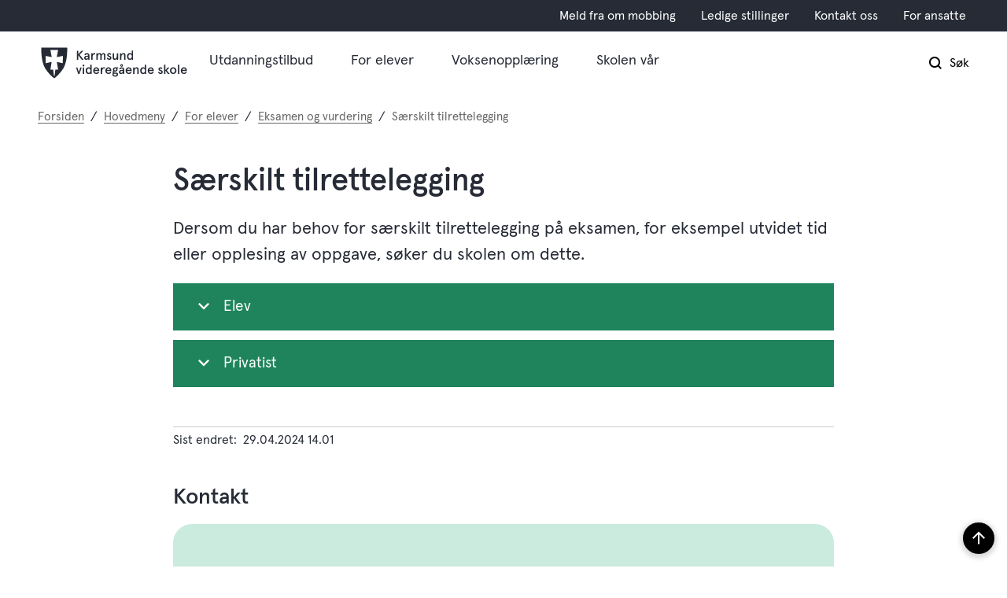

--- FILE ---
content_type: text/html; charset=utf-8
request_url: https://www.karmsund.vgs.no/hovedmeny/for-elever/eksamen-og-vurdering/sarskilt-tilrettelegging/
body_size: 23155
content:


<!DOCTYPE html>
<html lang="nb">
<head data-uid="63486:3444"><meta charset="utf-8" /><meta name="format-detection" content="telephone=no" />
        <base href="/">
    <link href="/templates/assets/css/default.css?v=17.10.4397" type="text/css" rel="stylesheet">
<script src="/ClientApp/vanilla/templates/dist/bundle.js?v=17.10.4397" type="module"></script>
<script src="/ClientApp/vanilla/web-component-library/dist/index.js" type="module"></script>
<script src="/clientapp/reactjs-front/shared-components/dist/acos-shared-components.umd.js"></script><link href="/templates/assets/legacy-css/default-typography.css?v=20250526" rel="stylesheet" type="text/css" /><link href="/templates/assets/legacy-css/default-skip-to-links.css?v=20230510" rel="stylesheet" type="text/css" /><link href="https://cdn.jsdelivr.net/npm/remixicon@latest/fonts/remixicon.min.css" rel="stylesheet" /><link href="/templates/assets/legacy-css/default-tabfocus-styles.css?v=20250331" rel="stylesheet" type="text/css" />
<meta http-equiv="X-UA-Compatible" content="IE=edge" />
<script src="/script/jQuery/jquery-1.12.4.min.js"></script>
<script src="/script/jQuery/jquery-migrate-1.4.1.min.js"></script>




<script src="/script/js/basefunksjoner.js?v=20210408"></script>




<script src="/script/jQuery/jquery.acos.js?v=20102020"></script>

<link type="text/css" rel="stylesheet" href="/clientApp/reactjs-front/tilbakemelding/build/static/css/main.da8afa71.css?v=17.10.4397" />
<link type="text/css" rel="stylesheet" href="/Maler/Default/assets/css/themes/default/default.css?v=17.10.4397" />
<link type="text/css" rel="stylesheet" href="/Maler/Standard/Handlers/StyleHandler.ashx?bundle=signature&portalID=23&sprakID=1&designID=23&v=17.10.4397" />
<link type="text/css" rel="stylesheet" href="/Design/fylkeskommunene/fylkene/v2019/assets/css/themes/rogaland/rogaland-vgs/rogaland-vgs--green.css?v=v17.10.04397" />
<link type="text/css" rel="stylesheet" href="/Design/rogaland_fylkeskommune/fylkene/v2019/assets/webfont/webfonthandler.ashx?css=true&v=1&v=v17.10.04397" />
<link type="text/css" rel="stylesheet" href="/css/autoSuggest/autoSuggest.min.css?v=20230704" />

    
    <meta name="viewport" content="width=device-width, initial-scale=1" />
    
    
    
    
    
<title>
	Særskilt tilrettelegging - Karmsund videregående skole
</title><link href="/css/css.ashx?style=artikkel" rel="stylesheet" type="text/css" /><link href="/css/css.ashx?style=login" rel="stylesheet" type="text/css" /><link rel="shortcut icon" href="/handlers/bv.ashx/i80e47875-0ecf-4f9e-9214-7a96b1661f51/favicon.ico"/>
<meta name="description" content="Dersom du har behov for særskilt tilrettelegging på eksamen, for eksempel utvidet tid eller opplesing av oppgave, søker du skolen om dette." />
<meta name="language" content="nb" />
<meta name="twitter:card" content="summary" /><meta name="twitter:site" content="Karmsund videregående skole" /><meta name="twitter:title" content="Særskilt tilrettelegging" /><meta name="twitter:description" content="Dersom du har behov for særskilt tilrettelegging på eksamen, for eksempel utvidet tid eller opplesing av oppgave, søker du skolen om dette." /><meta name="acos-cmscontext" content="w100$o1395$m3444$sl0" />
</head>
<body lang="nb">
    <div data-id="widget-279" class="client-content-widget-wrapper" data-show-title="false" data-heading-level="div"><cc-cookie-consent-conditional-content-component class="cc-cookie-consent-conditional-content" class-prefix="cc" identifier="" categories="">
    <template data-template="acceptedBodyStartContent">
        <script type="text/javascript"> /*<![CDATA[*/ (function() { var sz = document.createElement('script'); sz.type = 'text/javascript'; sz.async = true; sz.src = '//siteimproveanalytics.com/js/siteanalyze_6002406.js'; var s = document.getElementsByTagName('script')[0]; s.parentNode.insertBefore(sz, s); })(); /*]]>*/ </script>
    </template>
</cc-cookie-consent-conditional-content-component>
</div>

    
    
    
    <div aria-label="Snarveier " role="navigation">

	<ul class="il-skip-to-links hidden">

		<li class="il-skip-to-link-item"><a class="il-skip-to-link" href="#contentInnhold">Hopp til innhold</a></li>
		<li class="il-skip-to-link-item"><a class="il-skip-to-link" href="#contentHovedmeny">Hopp til meny</a></li>
		<li class="il-skip-to-link-item"><a class="il-skip-to-link" href="#contentSok">Hopp til søk</a></li>

	</ul>
</div>

    

    
    
    <form method="post" action="/hovedmeny/for-elever/eksamen-og-vurdering/sarskilt-tilrettelegging/" id="aspnetForm" class="no-script right-column subpage">
<div>
<input type="hidden" name="__VIEWSTATE" id="__VIEWSTATE" value="YhxTJ/dXbGCK/NF/G1DxGdsKvnTlwCkJ7/hXVJrVREpLcLQVaexDk5GoolJdx3UaWOk+T0TtGxSrhz0FDLUez+z+Wqsx5ftuDiB7dlVmQK3d7mnvdN79eTO6wozyn9yHczZc0jYX0CkKUg/ZzPMRVZooqcC7iJmSaCk9M/saL6c3IbO0IgnbHkHbaC4yc/3ea8x2hGwO+pw0f0iYuNIePA8VHPWYhjgOlrw+wr6/PgblhV0Cnxzu6Al3niETiP4AyDjMUMXoJHoXhgmz8nWI9CrJz3/i3qakxM9yyyZQ5B7PlUTvMd7pQS+8PuR0dQx/JD8CQmxJVN26yrR43eUiLBbZBRuAmdnIBRrx+uNcEJL3Bh8/wNGBTWQ5kBL+w9Lrfjp4sfBP0OeNkDC96s6kWLEh28ae7ESN89eRaKCIFY8DDe4nik4EOGgpFS9hH13IaqI9gWwSAvHV8KxdVeg4V3dQWA/[base64]/vOYL+JNBHMSb3VFR07eOUZQo1RnoqAi7HDe4zcDJhFdIyZNRXuUlelI33MsHuHZaTUhy9dTXRYXgMKYD66L/XRJYndvPwYUKB++aGw8vtdId32nO1CEqUfJebXMwy2J0410RlkBB8GWwxi8ceqXYBPBGBAW5ae7Ml/5mSHfYqU1/ghmClyTsig/pULfOq8l1HTl7qn5mik/nNxkK0xBUz8uO5h1sxVaxA0SgluXrjD6+LqpYdMydIUqeMn5Lnhcd6ZiWyp9OUMRUe4uQESEnEs4v32ItO/ffv2N/11f+ORX3d01/N7WIg9xoLw4V1K+vN3/EjMt+GvLqwy6MDXlFq9JwR9oKD7dwm3MScLEys3eK7hHfFMSttnETTcjjRSdemAsyKjaOKd9WEtSYCJm+BfGY3wYVFLA8NmYKvpeybpxcQdfEH3UKyLZUx2Ca6lAAz3HAy6S8J6H5GAxXmdsmDJ/WRWisW7RuoHH9XIhYeAUn+FHH5v47YrYxPtxRdvI7zei5ZzZQ54Qe65cHzZZVKpfZiqH5Uqa8VB4rGwfVGHUc7SOw9mjhNoiRt6c23Yhw0kBJC/Y/3BRHWfYILD4mUuJYWyqP6WVqo+DtUq1PFztVWjBL9Lg5PKTLmW5EVcwXkZKiX0275k2LiHoqP27rD8nWT0/1ww8ZPJXyCBEkgNfNjxqMFkgNOz6fyMtt4uZCPZt9FfXVrfvV62OXM6uikfiG6LI15hRM0OZ+EcL6wRawgrKj1LV0yHfGBiTb8CM1VvXHFDD22H/L6UXNkDNM9SHBHe+vHfwGtoynjH/ODsFG+bUHGFC7/LvehhC19ODBiWDJ33a2KPYHoVhrWif9JyNSV/po7lEHhmGIBKMeuYGTCfpgeAv5J0auGNF8NR6bVDwwYZJkB5A1vXRDZsqnkTed+8llFYOrYPjfD2iWqpfsIfw1UJ6p09C5e+eeHxF/09eUFrqbgoxcDBeIHacz4E4A6JhIsIS2KTkefzNG7fRMD3N6pEo/QAuoC9zh8CDRMFwAA972AtNhY6gp5u673u0o7Ps6DH+k9Xwa7bm1+qaPMc/AFLoi97cG56AoajDlRlrioShQYCWsQ3tLIwK18ATUe20bB7rCcCwtDmB3Ky1eOic6Y83a5gxRhcb+ArU0cIJs+r/FocHqI8iNFjoza24rR4huS3Nr4yFGsuHtZArAoDRY4nepKKFiah3WI5cALKCbrdKxqFPkTsuMKnxpykzf7Os31zuAVCD67HpjgVv3G0aBd94RuwdXXiwDrBGLFdt89D2uT+5Gwsc6S3RsZur7y9d9P7cFkWkP1I06yInS75dQhr3+pnU/ydWcRFTEGYYcvsh+akGmYZMRuxOs6Piitzu7gvo+v5t34t4IHyHgDz++8d9MXGlnjwKO5HTl9BMiL7JTsf05faILAQutoX7LkfpXT/cdy1HF+trQDinzb0H7E7l+V1AP1SHMK7G16mMzwtcNccxdiWdYMP7HwiPNNfF4+sYUf7NcmKBmvw/CD8jyK3dAQfrVgTvUgbKftryGlMTVrtOlkXxJBXm0dhJBOWIksnrqbI3y+Mnv6ocjyWmlLqXkc+I337u25xmuaWPW8b84zYfCYc4OJ5bJjKZPLpESqkUhT0lCZD5i+zFnE10hle0MhqS2sEFbUfQjBIlpTE0TYVHm4Zk0nR1ZxXpTB4rEi6FMz21+yxsNQqA1/+pDy/fbzw2JZmyo49S+CifszCiQRypbzluNfurWIvs2XwWuRjF4RlQF0JytRvuHYCPHJ5f1wRAYnam7tjmWLLSJ1xklIRMWEVyPGqQUg+PZxUuQo5yk4VLr+Bq3ksWiJgB0/Lg9muLzEUUUuFyeGQutMlSPZtMdkf3pJQtsK2dpespPF8H1yuE34fCd1YiFkyXIia8c44FBHP13yHYbGPWm181KgXqdiwq4l6Jn/EjBO3/4ynvLkS0Gv3wSwKlGqH8QtH1OooUMBHOR1rs5yv1kznJ1PJ5WkRvVf7E9zzYmOGuVhsdzAwDuK30tvjhwI+s/X6ofEfSsb/Hkr/NDBwXbm4pNEvHs32YbPqWTU5RJuF3OMoJ67BjbOhPcG/G4fHnn1vC62s2k6Pz4qKc160MB4Yo3P9HVDPIvd7MRpSNlfWDGQl2oCmtoMad/XKQpRaFVswUylhooLlzU134Y9+0bXuypGqDJ0EyAaHY9+o6I4w06Wb/o3CGx57wHlvDFKBysdueZRFpuhJ4TmM5JXWu17ntaEjrYsWro1wYEL9kLPGijG8lsvoFh5/pPBn7aSZZ2P69qQwAcdl8uPQYlEux29M4bX2jXLwD/hcAPd48Sq4R05h75KuBJQ4DgBQ6K55hVmO0I6OZ9kYOp4x2H1eKSO4gWcILSBkkMRWWMvKpYZCpFE/xBb0QGFzq/RCFdVpqsjSH5M2zYC6Ca9z2mB7crQmw7NZuT8meo2C9ci7gCVKXD9XwNaDfC6ewtqV+1LFTafZGT0qIk6ZTYqEMni596KlWeqt31WPVQgubYmB3ZTaYQ8soiwEx3/dG9B8kUyOhn1EsUzLcozAUiseExn3XMg5SDMDa0IcxacBGcTzafi5HPuSne0sgWUtS++f8PZm19QAOgfeKtgWUZVNoo3DRakw6QqJeDbqZEP4CsJMG81/ZXfM95Q8G23cBpaBRScrSz1IFRIAT692MT4U5+7QLWSAzjXF95Jt6pdQxBxqd1c7Uzyo10f4aw7DVEuG55tewzvoQi4WmRhEGM0ZN/O0aihz9A7/obIksrvmldvpC3psPxnxGuVeAu/J4Pu8umtahtnLF+9sZ3EI6SfIMQER09oKZF7q+2hFM2mwCkmjOM5Zuc02GLQdmeXW76WBWolPdS8LvwCvRGGP4ilxvhWI35g18PuuJgpzp0vXvguUJm/ep3LyqW2fZWAAq23VSwxfEHPw/ZPYDUw/YRPK1Shb4IcpbaEUQJUIu/7ziIMsaI6lFoe2G06ryrt4mDe8rjpi8Xi9xe/2nfrhJQ+YQ8jbt3qzNjCbRQ/M8hW5GXbPhNJtmgamMgj6M2NxXsDzlMd9kBCfr5kqyVQdNLXuU3WaYS12aGIaM6auR16BhsZ574Y1fgm3RTUWKlaXiKA0X2zeJcQuFAxKdEcEFRwG/Taf0gncgNVKWSdTw5zDHWcyia4wuCMf+s4aMQHQqigKBcoRu8guVJIx5DKMjt3F1aN86i/[base64]/342rHrH2RlPy9Aa73snvpP4cJgSEdcBtEAYPW8i+JiCrx/hs0VQFQwdf4ZrOeZV8/PJMfmveymfp7upRfZt6EOQN03Ze50rzNM7967D7eJuHlGtnASSKWSJGs+re/AOb+XWRMZ9hJ9Cp6Tf4ko9B4rSkyvNHK4xR8iK0oBu28ypdfB9t5MEQHcZ0Lh7d0UjBPXcJmYWvGGvWsmGz4RQJ0Wn9PdS6P94DShkrolKRn++paqhQn535kYXq/GSrVbMwJ4hVAch6o9bEoJTZiG7JgRmoL55/r1ApLXGILVyaZQjPvX+SwsHZClCS+RIrVyZNE1gkAn5uqRelp2FCL/soDW5eLb5MKyR2jd/4YglM7FFieiyjDEa7M8CpFXD0UkCaEXRdXr/7ZQJOcx7RS++bYQugB3fNe1ehKdSQJJQ1XIAY1bK2Baj6r3EeTirGHN3DwZW0YgHIcbybLQzwFdnkogDyBphdDtgvfhYhHTH7/mgCqSyB/XCE7ytc6KP6/0PTsXUx9Mpk0j/uhjEatnL8Lg5Z4tX33IQ2kmkH35yCBA+LRmecmMd4O0lGJQmCp0RJykfP+rtUgt/pbFqfYJGeAlmWLg09au+C1k9EFlq7lPEwdM62wRzWHqh61m7Tdzx7csD8qGO4cXLMaCCw8zGc4CO05zmpzNYu9xuY7b2xwcwga8Ps8WFGsNZWa+WvGUcNmj247pwJkC2UxwyZNZRZq3vBmEM/sIMAIsWC/szUuMfVGmOogPyVTqIVuFcCM0sL32iUo/pPI0uEXygm36ydVA7rzYLPxvXn3bavJIYTwJ1gvjZzXyHyaBGUl6vcx4jRwA+N4kH3B7svqpdjJKw6CuX1mFFLjE8wVKHBaprE4ZF5lUIrKH5VDYtYH4Rt5IfZ3wRIyQJGPyTlgbTx1s3sHodBVJFIAyEwMAdqF2/xGsOZAnE5eAOMcQFXTIpkexSOAhFsdCmnj8OWi/O7C79XcMAXekkYogFE3oCnvy4mvauYIQOFEDMgZ6CJA5xdWP3Q2vKuf773EhoTJfZ882tkxw9YcIXDf6cDllcpNLllToHEIAgWuy1vYRFxEP3lb654tzv8/a3lU2wkKW7svORlhC/+M10xtLXVOClzw6oHo8EfjYZPnCwozMR3cKMlpj/i3xfximrke1PVG5Tv7ApKG/9mVvbXOZq3/YsYYNTI1TrV1BN96hqW84qHmZXf5Ps2391jGetjJxJHV3m9Lm8g+2BeyW/bwbLYr2+7lLSL1Shj9ZXZu4QNShtZnwjgxjicsJsIQ8hUUDHZOH1cijwu6v1o0OC8bWEJQhLN9yqQswC8F2XDbsEMOqAwQqtvmCJ1QV/1MU3BKrk7aHi7pGgWEKKSeHyyuFNScHD/3iJXW2zn5T9+4ltaiSGPKxunOGu/DXkHMfjbCtKQPQXT7O6Bxsg/zUQDKuLZeBujV1YGCoNAs7qQEtfXX5HxZOcglKioqZb88iw04z4ytmPufWO281zrrQwZeHrt/PzMlb2dtcWfcm/o+KUKXkUzr7E4eX3oj1fWiQDTdTsyVi1Ekb+E4JnzkXh5OKQjK52YW2cM2k76gj9VgkTUfFXSeL9/VnE4n2Q1ccRskRSDNlyAgOFKIIMd90i6l3iZkBdVZEIuDWlMSkgQwVO2lHPlPB35x8NAl4C+0ZqG0JxRo0U4+dgYhc2gJSIb8j7yWy9DVNjc5AWmyP6NNPLPKQvRJrHVXjQlGTfZo9hRBpPGY+SEUUCPcisx87JlMAL5grYaZBrpsXJ2n67mFayYZ/oveUzbF2D9ux99hEApt6svodEufzZAVkpNF2tORF00Yt3GVsf+IMWpap52+bD/QCSesY7bUVfITSNcKe1p51mP7CutFyWic7lQsoYE0M4ADnItiTmKrNyMx2IhA2D0RGzKiyFeFRSZ12s8Y8ayiYCzgtMrHchRcBseOHyErJUZsFoiFUTu+VktQLOCQdL0a/h646QhT2L/76X2PXvlXCefb/3NNs4IY6XawwSK+N+f/z+xesekoWv6bxvbHlc1XaR9Go6T8I41ffHTvryhBCQZOKpn/[base64]/fL/N2Rj1s0ZfUQwrFulD1H9U1C12DFC1+oenD+7cMCD/wLxEl4XaXoSfO3RqhNVSV6zwt/JuS3TTPmeo5OlJ3FE68Fysyj0AmRjZ4XmYv6nzrIY/E6XMmFui3RpImGF29JIS03obq666/kRgNX+f9TUQSWaR48ffsGLWY6Dn2+pL0+HlUb1sHN7fSPJy3+6I86Pszd5eS91X6piaugjbUu7Fkn2JT6GRDEzg7IYO0z8bCoxziuZAO8STWE51XJu+Hmo2tjybEFVoDyCW/hsUNmuJrH03aGsBaxIU72xSbDB7BeKBzAXueY55BlmcbBIDHVFuvYuB0IXZ671YiL+Bmi3F3v/S9Ty6N6Av1vC54CUgavzWFh+qui3khkn0iOnR7zRX1sB7yUtTEtqyXjvaSYqjVe4Lz4kisskl7Qg29klFU4NuKuVx6jvOS1fYF/LF3FPl+AEWcd0JQlh/0wzJebFlpteGUJ7nwaiKCM6aDDAVXU/5QuyJuJQ46HCktLT15H7pv568n81lNL5CBNe0IYiOD3hwcGv7Y06QLHlckdtrv9MkRUkEmo8zN0WuB0I3isDTnURS/TDukz4NBt+Lm8RB8o2kDWea5HDUvIAxMvAKgxSeUKyr30Qo9IM1uzGSxlIA6ZbZQFEsru/gVBF3+PCGHXFydHtuAFOEdVEZSSzxenW7K5sinSoLy8fBFuD2e5bbeWP0q4MZvl8LJRspKWuMy0ilbjzLjkw98+YzHaKkCsAFcIeUeu4/IjSDSm3rALxVqU9KikqNRalnj0hQ0SEILdAlZVKICA3OvHNRKSEl8EsPbWbAChLUcDBUyYDND+7u5UGG/5FjpS2WraluafuhJVT/gFGxxkFhPfzLRa32JMB3nP9NQuwLnMPMUnEX0BL4fg99/OT0xFHQFU7QXpM1xXS2I0wxmVoP8MTyo8J8HE0MV/yqfiyy+hp/hk2RpsxfzYeeZvgvaXdqDGewLQX4xJnSVN1iKsVPUS1sOVUGbeLbwd4l6T/ctlAkadT6l3sQ+ss6xpFu7YXUX5+UZ9/vuSthYhn8QRLBIbZFdPu5ysniDQYZjhdxFNLFfLV1om4+pehxI3b/z1iQA5P5gMUXbxV4/JnAWbrzJERpSDVgrOZqodJiMsUKw3e0tPwthBwJemBk4hxeaWNdwnXdcrXawVc0hGLurjNm12UjkehC3TMFu0PiA1mPNY3hIgzkO7BpxFvEY4g3InFY3yWo0ef13OjYsV1pWX/B0/FirsZsLI7S1b+NA6G0DbhD0sYgcCU+489DUvd7NFORCmSq7ltMUcrlg6uabiBYwhe7oa8IqZoP3sfzEZgF1OEbgPaMJKq/NTDzL1h7022i5VgLNvZEq82azJg7uOu7TdPYly/e4JvfKWTXwvvg4zlJPpSAdHrqplUt8yhohHPrJ8qqU53YUfKrvs+56bDKY9Nk9e9hTOX1tXITQ4v7kt7wT8jrRLIj/T5HbP8ZTjLwbiEfGGcK3zpWB6/71bbR4AawpRm/[base64]/Xcs4avokeGTRQqT9OCAKvaQ62v/J+22nfzImdb6AP3oNSParf7QnMb552JOBPO1cuFaglbGPBSz22YPQ9KBDSJC8giDFJxapdcBO/qSn+8gQHJlpFyA89af5UJPTsf2hFHHgzGlvr61Ha+/[base64]" />
</div>

<script type="text/javascript">
//<![CDATA[
var theForm = document.forms['aspnetForm'];
if (!theForm) {
    theForm = document.aspnetForm;
}
function __doPostBack(eventTarget, eventArgument) {
    if (!theForm.onsubmit || (theForm.onsubmit() != false)) {
        theForm.__EVENTTARGET.value = eventTarget;
        theForm.__EVENTARGUMENT.value = eventArgument;
        theForm.submit();
    }
}
//]]>
</script>


<script src="/WebResource.axd?d=uAc6bobJ3GLEusDwWZi5DJMYOeFloGRtsMOaXVUydtUCUlq-ZKUhcl4uzkd7mkeD4ccw6wN-rV4_NtXdgkGwI9MAV1gFeYYJJk5lU5-Z1nk1&amp;t=638901608248157332" type="text/javascript"></script>


<script type="text/javascript">
//<![CDATA[
function addLoadEvent(func) {
var oldonload = window.onload;
if (typeof window.onload != 'function') {
window.onload = func;
} else {
window.onload = function() {
if (oldonload) {
oldonload();
}
func();
}
}
}   
//]]>
</script>

<div>

	<input type="hidden" name="__VIEWSTATEGENERATOR" id="__VIEWSTATEGENERATOR" value="517745F4" />
	<input type="hidden" name="__SCROLLPOSITIONX" id="__SCROLLPOSITIONX" value="0" />
	<input type="hidden" name="__SCROLLPOSITIONY" id="__SCROLLPOSITIONY" value="0" />
	<input type="hidden" name="__EVENTTARGET" id="__EVENTTARGET" value="" />
	<input type="hidden" name="__EVENTARGUMENT" id="__EVENTARGUMENT" value="" />
	<input type="hidden" name="__VIEWSTATEENCRYPTED" id="__VIEWSTATEENCRYPTED" value="" />
	<input type="hidden" name="__EVENTVALIDATION" id="__EVENTVALIDATION" value="FNcTK0XjBJqVuf/GyWmLO9sUzKuFQttRywskKqdegKLPHceFxzjfOoQ12fYW3F1IS5FZnNGaUaDav1Zr8kMBnLDMrtwVSJCy/Y1byNrfxvnfi4Hq6cPSGkSnhAAt7HYt9gVnwzrdKWSupSooNnnYXHSmRvuLadDh3Q4J+mTd+LKc2+7XXlrBQrQ7FqKd7Mh3WSdpUpC6bszFA6pPklT24bGzu+HMYLxROKCZS3o1x1dGQJKU79gmv1SLB0fa3uq35dn+AHls9l+TGqV0AJSiSA==" />
</div>

        
        
        
        
            <header class="header">
                <a name="header"></a>
                
                    <div class="header-upper wrapper-outer">
                        <div class="header-upper-content wrapper-inner wrapper-inner--full-width">
                            <!-- Start sone -->
<div id="Sone2003" class="zone Zone webPartZoneVertical">

</div>
<!-- Slutt sone --><!-- Start sone -->
<div id="Sone2004" class="zone Zone webPartZoneVertical">

	<div class="webPart" id="ctl00_ctl00_ctl00_ctl00_innhold_ctl04_WebpartId_2017">
		<div class="webPartInnhold">
			
<ul class="vListe"><li class="toplevel"><a href="https://www.karmsund.vgs.no/hovedmeny/for-elever/hjelp-og-radgivning/meld-fra-om-mobbing/" data-id="11733" class="">Meld fra om mobbing</a></li><li class="toplevel"><a href="https://www.rogfk.no/om-fylkeskommunen/ledige-stillingar/" target="_blank" data-id="4570" class="">Ledige stillinger</a></li><li class="toplevel"><a href="https://www.karmsund.vgs.no/hovedmeny/skolen-var/kontakt-oss/" data-id="4571" class="">Kontakt oss</a></li><li class="toplevel"><a href="https://rfka.sharepoint.com/sites/karmsund" target="_blank" data-id="4569" class="">For ansatte</a></li></ul>
		</div>
	</div>

</div>
<!-- Slutt sone -->
                        </div>
                    </div>
                
                <div class="header-lower wrapper-outer">
                    <div class="header-lower-content wrapper-inner wrapper-inner--full-width">
                        <div class="logo">
                            <a id="ctl00_ctl00_ctl00_ctl00_innhold_hlDefault" href="/">
                                    <span class="custom-logo">
                                        <img alt="Karmsund vgs" src="/handlers/bv.ashx/i7c5af7f0-7dc0-4a0d-95fe-a7212ef6c2bc/vgs_logo_rgb_karmsund.svg" />
                                    </span>
                                </a>
                        </div>
                        <div class="navigation">
                            
                                <div class="navigation-links">
                                    <!-- Start sone -->
<div id="Sone2002" class="zone Zone webPartZoneVertical">

	<div class="webPart" id="ctl00_ctl00_ctl00_ctl00_innhold_ctl05_WebpartId_2016">
		<div class="webPartInnhold">
			
<ul class="vListe"><li class="toplevel"><a href="https://www.karmsund.vgs.no/hovedmeny/utdanningstilbud/" data-id="4574" class="">Utdanningstilbud</a></li><li class="toplevel"><a href="https://www.karmsund.vgs.no/hovedmeny/for-elever/" data-id="4575" class="">For elever</a></li><li class="toplevel"><a href="https://www.karmsund.vgs.no/hovedmeny/voksenopplaring/" data-id="55755" class="">Voksenopplæring</a></li><li class="toplevel"><a href="https://www.karmsund.vgs.no/hovedmeny/skolen-var/" data-id="4576" class="">Skolen vår</a></li></ul>
		</div>
	</div>

</div>
<!-- Slutt sone -->
                                </div>
                            

                        </div>
                        <div class="navigation-buttons">
                            <a name="contentHovedmeny"></a>

                            <button type="button" class="search-box-toggle">
                                <span>
                                    Søk 
                                </span>
                            </button>
                            <button type="button" class="main-menu-toggle">
                                <span class="vis-meny">
                                    Meny 
                                </span>
                            </button>
                        </div>
                    </div>
                </div>
            </header>
        
        <nav class="main-menu">
            <div class="main-menu-content">
                
                <!-- Start sone -->
<div id="Sone100000" class="zone Zone webPartZoneVertical">

	<div class="webPart nav-menu" id="ctl00_ctl00_ctl00_ctl00_innhold_ctl07_WebpartId_2026">
		<div class="webPartInnhold">
			
<ul class="vListe"><li class="toplevel"><a href="https://www.karmsund.vgs.no/hovedmeny/utdanningstilbud/" data-id="4574" class="">Utdanningstilbud</a></li><li class="toplevel"><a href="https://www.karmsund.vgs.no/hovedmeny/for-elever/" data-id="4575" class="">For elever</a></li><li class="toplevel"><a href="https://www.karmsund.vgs.no/hovedmeny/voksenopplaring/" data-id="55755" class="">Voksenopplæring</a></li><li class="toplevel"><a href="https://www.karmsund.vgs.no/hovedmeny/skolen-var/" data-id="4576" class="">Skolen vår</a></li></ul>
		</div>
	</div>

	<div class="webPart top-menu" id="ctl00_ctl00_ctl00_ctl00_innhold_ctl07_WebpartId_2027">
		<div class="webPartInnhold">
			
<ul class="vListe"><li class="toplevel"><a href="https://www.karmsund.vgs.no/hovedmeny/for-elever/hjelp-og-radgivning/meld-fra-om-mobbing/" data-id="11733" class="">Meld fra om mobbing</a></li><li class="toplevel"><a href="https://www.rogfk.no/om-fylkeskommunen/ledige-stillingar/" target="_blank" data-id="4570" class="">Ledige stillinger</a></li><li class="toplevel"><a href="https://www.karmsund.vgs.no/hovedmeny/skolen-var/kontakt-oss/" data-id="4571" class="">Kontakt oss</a></li><li class="toplevel"><a href="https://rfka.sharepoint.com/sites/karmsund" target="_blank" data-id="4569" class="">For ansatte</a></li></ul>
		</div>
	</div>

</div>
<!-- Slutt sone -->
            </div>
        </nav>
        <div class="search-box wrapper-outer" role="search">
            <div class="search-box-content wrapper-inner">
                <div id="ctl00_ctl00_ctl00_ctl00_innhold_ucSokLiten_pnlSok" onkeypress="javascript:return WebForm_FireDefaultButton(event, &#39;ctl00_ctl00_ctl00_ctl00_innhold_ucSokLiten_btnSearch&#39;)">
	
<div class="js-searchform" data-action-url="/sok.aspx">
    <div id="ctl00_ctl00_ctl00_ctl00_innhold_ucSokLiten_pnlAutoSuggest">
		
        
        
        
        <script>
            $(function () {
                if (typeof window.AutoSuggest !== 'undefined') { 
                    document.querySelector("#ctl00_ctl00_ctl00_ctl00_innhold_ucSokLiten_txtSearch").setAttribute('autocomplete', 'off');
                    AutoSuggest.init(document.querySelector("#ctl00_ctl00_ctl00_ctl00_innhold_ucSokLiten_txtSearch"), {
                        PortalID: 23,
                        SprakID: 1,
                        Token: '08517fb07d1f4e7594fbd2ba7407af5a',
                        AutoSuggestWordsURL: '/api/presentation/sok/Forslag',
                        DidYouMeanURL: '/api/presentation/sok/ForslagPaAndreOrd',
                        Container: $("#ctl00_ctl00_ctl00_ctl00_innhold_ucSokLiten_pnlSok"),
                        btnSearch: $("#ctl00_ctl00_ctl00_ctl00_innhold_ucSokLiten_btnSearch, #ctl00_ctl00_ctl00_ctl00_innhold_ucSokLiten_btnImageSearch"),
                        oSeResultatFor: ''
                    });
				}
            });
        </script>
    
	</div>
    <a name="contentSok"></a>
	

    <input type="hidden" name="ctl00$ctl00$ctl00$ctl00$innhold$ucSokLiten$hdMId1" id="ctl00_ctl00_ctl00_ctl00_innhold_ucSokLiten_hdMId1" value="3390" />
    <input name="ctl00$ctl00$ctl00$ctl00$innhold$ucSokLiten$txtSearch" type="text" id="ctl00_ctl00_ctl00_ctl00_innhold_ucSokLiten_txtSearch" class="js-liten-trigger-search" aria-label="Søketekst" placeholder="Hva leter du etter?" />
    <input type="submit" name="ctl00$ctl00$ctl00$ctl00$innhold$ucSokLiten$btnSearch" value="Søk" id="ctl00_ctl00_ctl00_ctl00_innhold_ucSokLiten_btnSearch" />
    

    <script>
        (function () {

            const input = document.getElementById('ctl00_ctl00_ctl00_ctl00_innhold_ucSokLiten_txtSearch');
            const searchBase = '/sok.aspx';
            const searchUrl = searchBase + (searchBase.includes('?') ? '&' : '?') + 'MId1=3390&soketekst='

            if(input) {
                var searchBoxes = document.querySelectorAll('.js-searchform .js-liten-trigger-search');

                if (searchBoxes) {
                    for (var i = 0; i < searchBoxes.length; i++) {
                        var searchBox = searchBoxes[i];

                        if (!searchBox.hasAttribute('data-handled')) {
                            searchBox.setAttribute('data-handled', 'true');

                            searchBox.addEventListener('keydown', function(e) {
                                if (e.which == 13) {
                                    window.location.href = searchUrl + input.value;
                                }
                            });
                        }
                    }
                }

                var submitButtons = document.querySelectorAll('.js-searchform input[type="submit"]');
        
                if (submitButtons) {
                    for (var i = 0; i < submitButtons.length; i++) {
                        var submitButton = submitButtons[i];
                    
                        if (!submitButton.hasAttribute('data-handled')) {
                            submitButton.setAttribute('data-handled', 'true');

                            submitButton.addEventListener('click', function (e) { 
                                e.preventDefault();
                                window.location.href = searchUrl + input.value;
                            });
                        }
                    }
                }
            }

        })();
    </script>
</div>

</div>
            </div>
        </div>
        
        
    

    
    
        <div class="page-navigation-banner">
            
                <div class="upper-page-navigation wrapper-outer">
                    <div
                        class="upper-page-navigation-content wrapper-inner wrapper-inner--full-width">
                        
                            <div class="breadcrumbs">
                                <div class="breadcrumbsWrapper">
                                    
        <span>
            <span class="breadcrumbs__label ">
                Du er her:
            </span>
        </span>
        <ul id="breadcrumb-ctl00_ctl00_ctl00_ctl00_innhold_MidtSone_ucBreadcrumbs" class="breadcrumbs__list js-breadcrumb">
    
        <li class="breadcrumbs__item">
            <a href="https://www.karmsund.vgs.no:443/" 
                >
                <span>Forsiden</span>
            </a> 
        </li>
    
        <li class="breadcrumbs__item">
            <a href="https://www.karmsund.vgs.no:443/hovedmeny/" 
                >
                <span>Hovedmeny</span>
            </a> 
        </li>
    
        <li class="breadcrumbs__item">
            <a href="https://www.karmsund.vgs.no:443/hovedmeny/for-elever/" 
                >
                <span>For elever</span>
            </a> 
        </li>
    
        <li class="breadcrumbs__item">
            <a href="https://www.karmsund.vgs.no:443/hovedmeny/for-elever/eksamen-og-vurdering/" 
                >
                <span>Eksamen og vurdering</span>
            </a> 
        </li>
    
        <li class="breadcrumbs__item">
            <a href="https://www.karmsund.vgs.no:443/hovedmeny/for-elever/eksamen-og-vurdering/sarskilt-tilrettelegging/" 
                >
                <span>Særskilt tilrettelegging</span>
            </a> 
        </li>
    
        </ul>
    

<script>

    (function () {

        

        var initialBreadcrumbs = [];

        function createBreadcrumbItem(title, url) {
            var liElement = document.createElement('li');
            liElement.classList.add('breadcrumbs__item');

            var aElement = document.createElement('a');
            aElement.href = url;

            liElement.appendChild(aElement);

            var spanElement = document.createElement('span');
            spanElement.innerText = title;

            aElement.appendChild(spanElement);

            return liElement;
        }

        function initialize() {
            var breadcrumbElements = document.querySelectorAll('.js-breadcrumb');

            if (breadcrumbElements) {
                for (var i = 0, length = breadcrumbElements.length; i < length; i++) {
                    var breadcrumbElement = breadcrumbElements[i];

                    initialBreadcrumbs[breadcrumbElement.id] = breadcrumbElement.querySelectorAll('li');
                }
            }
        }

        document.addEventListener('DOMContentLoaded', function () {
            if (!window.legacyBreadcrumbsInitialized) {
                initialize();

                if (window.eventBus) {
                    window.eventBus.addEventListener('add-breadcrumb-item', function (event) {
                        var breadcrumbElements = document.querySelectorAll('.js-breadcrumb');

                        if (breadcrumbElements) {
                            for (var i = 0, length = breadcrumbElements.length; i < length; i++) {
                                var breadcrumbElement = breadcrumbElements[i];

                                var breadcrumbItemElement = createBreadcrumbItem(event.target.title, event.target.url);

                                breadcrumbElement.appendChild(breadcrumbItemElement);
                            }
                        }
                    });

                    window.eventBus.addEventListener('remove-breadcrumb-item', function (event) {
                        var breadcrumbElements = document.querySelectorAll('.js-breadcrumb');

                        if (breadcrumbElements) {
                            for (var i = 0, length = breadcrumbElements.length; i < length; i++) {
                                var breadcrumbElement = breadcrumbElements[i];

                                if (breadcrumbElement.lastElementChild) {
                                    breadcrumbElement.removeChild(breadcrumbElement.lastElementChild);
                                }
                            }
                        }
                    });

                    window.eventBus.addEventListener('reset-breadcrumb', function (event) {
                        var breadcrumbElements = document.querySelectorAll('.js-breadcrumb');

                        if (breadcrumbElements) {
                            for (var i = 0, length = breadcrumbElements.length; i < length; i++) {
                                var breadcrumbElement = breadcrumbElements[i];

                                breadcrumbElement.innerHTML = '';

                                for (var j = 0; j < initialBreadcrumbs[breadcrumbElement.id].length; j++) {
                                    var breadcrumbItemElement = initialBreadcrumbs[breadcrumbElement.id][j];

                                    breadcrumbElement.appendChild(breadcrumbItemElement);
                                }                           
                            }
                        }
                    });
                }

                window.legacyBreadcrumbsInitialized = true;
            }
        });

    })();

</script>
                                </div>
                            </div>
                        
                    </div>
                </div>
            <a name="contentInnhold"></a>

                <div class="page-title wrapper-outer js-page-title">
                    <div class="page-title-content wrapper-inner">
                        <div
                            class="page-title-content-block page-title-content-block--left">
                            <h1 class="js-page-title-text">
                                Særskilt tilrettelegging
                            </h1>
                            <!-- Start sone -->
<div id="Sone10002" class="zone Zone webPartZoneVertical">

</div>
<!-- Slutt sone -->
                        </div>
                        
                    </div>
                </div>
            
        </div>
        
    
    
    
        <main class="main wrapper-outer">
            <div class="main-content wrapper-inner">
                
    <div class="middle-column">
        
        
    
    
            <div class="legacy-content-page legacy-content-page--article">
                
<div id="ctl00_ctl00_ctl00_ctl00_innhold_MidtSone_MidtSone_MidtSone_ucArtikkel_ctl00_pnlArtikkel" class="artikkel legacy-content legacy-content--article" lang="nb">
	<article class="artikkel"><header><h1 class="js-content-title">Særskilt tilrettelegging</h1></header><section class="ingress" aria-label="Ingress"><p>Dersom du har behov for s&aelig;rskilt tilrettelegging p&aring; eksamen, for eksempel&nbsp;utvidet&nbsp;tid eller opplesing av oppgave, s&oslash;ker du skolen om dette.</p></section><section class="tekst" aria-label="Brødtekst"><!-- Cached at 21.01.2026 06.07.07 (html) 21.01.2026 06.07.07 (content) (2) -->

                    <cc-assets-loader-component script-key="faqkategori-3467" script-includes="[{ &quot;url&quot;: &quot;/script/legacy/faq.js?v=1.1.0&quot;, &quot;append&quot;: false, &quot;isModule&quot;: false }]" style-includes="[]"></cc-assets-loader-component>
                <div data-id="faqkategori-3467" class="faqWrapper js-faq"><div data-id="faqsporsmal-5406" class="faq"><div class="divFaqSporsmal"><button class="js-toggle-faq-button" type="button" aria-expanded="false" aria-controls="faq_34c727ac-6589-4c88-bb06-954370fe5250_svar_0" data-vfact-read=""><span>Elev</span></button></div><div id="faq_34c727ac-6589-4c88-bb06-954370fe5250_svar_0" class="divFaqSvar" aria-hidden="true"><h3 class="il-heading il-heading--h3">S&oslash;knadsskjema</h3>

<p>Du som er elev, s&oslash;ker om tilrettelegging i VIS. <a class="InnholdLinkTekst link-webpage " href="https://rfka.sharepoint.com/sites/KA_Elever/Delte%20dokumenter/Forms/AllItems.aspx?csf=1&e=4Nj2hV&cid=50ac341d%2D6ee8%2D4311%2Da30e%2D4a4b4e654e8e&FolderCTID=0x012000E262393784B6B141A8FF997994EB7022&id=%2Fsites%2FKA%5FElever%2FDelte%20dokumenter%2FInformasjon%2FEksamen%2FS%C3%B8ke%20om%20tilrettelegging%20ved%20eksamen%2Emp4&parent=%2Fsites%2FKA%5FElever%2FDelte%20dokumenter%2FInformasjon%2FEksamen" onclick="window.open(this.href); return false;" target="_blank" data-id='56154'>Se hvordan</a></p>

<h3 class="il-heading il-heading--h3">S&oslash;knadsfrist</h3>

<p>1. oktober for h&oslash;steksamen og 1. februar for v&aring;reksamen.</p>
</div></div><div data-id="faqsporsmal-5407" class="faq"><div class="divFaqSporsmal"><button class="js-toggle-faq-button" type="button" aria-expanded="false" aria-controls="faq_34c727ac-6589-4c88-bb06-954370fe5250_svar_1" data-vfact-read=""><span>Privatist</span></button></div><div id="faq_34c727ac-6589-4c88-bb06-954370fe5250_svar_1" class="divFaqSvar" aria-hidden="true"><section aria-label="Brødtekst">
<h3 class="il-heading il-heading--h3">S&oslash;knadsskjema</h3>

<p>Er du privatist, m&aring; du f&oslash;rst melde deg opp til eksamen p&aring;<strong> </strong><a class="InnholdLinkTekst link-webpage " href="https://privatist.inschool.visma.no/" onclick="window.open(this.href); return false;" target="_blank" data-id='56152'><strong>denne</strong></a>&nbsp;siden.&nbsp;</p>

<p>Dersom du har behov for tilrettelegging til eksamen s&oslash;ker du om dette n&aring;r du melder deg opp til eksamen.</p>

<h3 class="il-heading il-heading--h3">Oppmeldingsperiode</h3>

<p><strong>H&oslash;st</strong>: Fra 1.&nbsp;september til 15. september<br/>
<strong>V&aring;r</strong>: Fra 15. januar til 1. februar&nbsp;</p>
</section>
</div></div></div><legacy-faq-initializer-component></legacy-faq-initializer-component></section><div class="InnholdForfatter byline__container">
    <div class="byline">
      <div class="byline__published">
        <div class="byline__edited">
          <div class="byline__edited-date"><span class="byline__edited-date-label">Sist endret</span> <span class="byline__edited-date-value">29.04.2024 14.01</span></div>
        </div>
      </div>
    </div>
  </div></article>
</div>



            </div>
        

        
            <aside class="bottom-aside">
                <!-- Start sone -->
<div id="Sone12000" class="zone Zone webPartZoneVertical">

	<div class="webPart two-column emnekart-webpart emnekart-webpart--person type-person" id="ctl00_ctl00_ctl00_ctl00_innhold_MidtSone_MidtSone_ctl01_WebpartId_4672">
		<h2 class="webPartTittel">
			<span>Kontakt </span>
		</h2><div class="webPartInnhold">
			

<script>if (!"".acr) String.prototype.acr = function() { var s = ""; var i = this.length; while (i > 0) { s += this.substring(i-1, i); i--; } return s; }</script>


        <div class="emnekart-list type-person">
    
        <div class="emnekart-item" data-id="[11885, 45300]">
            
            
                <div class="person-text">
                    <div class="person-name" role="heading" aria-level="3" >
                    Turid Andersen Knutsen
                    </div>
                    
                        <div class="person-title">
                            <span>Konsulent</span>
                        </div>
                    
                        <div class="person-property person-email">
                            <span class="person-property-label">E-post </span>
                            <span class="person-property-value"><script>var s ="nestunk.nesredna.dirut".acr();var q ="on.kfgor.eloks".acr();document.write("<a href=\"mai");document.write("lto:" + s); document.write("@"); document.write(q);document.write("\"><span>"); document.write(s); document.write("@"); document.write(q);document.write("</span></a>");</script></span>
                        </div>
                    
                        <div class="person-property person-mobile">
                            <span class="person-property-label">Mobil </span>
                            <span class="person-property-value"><a href="tel:+4799480519"><span>99 48 05 19</span></a></span>
                        </div>
                    
                </div>
            
        </div>
    
        <div class="emnekart-item" data-id="[850, 45585]">
            
            
                <div class="person-text">
                    <div class="person-name" role="heading" aria-level="3" >
                    Åse Askvig
                    </div>
                    
                        <div class="person-title">
                            <span>Førstekonsulent</span>
                        </div>
                    
                        <div class="person-property person-email">
                            <span class="person-property-label">E-post </span>
                            <span class="person-property-value"><script>var s ="givksa.esa".acr();var q ="on.kfgor.eloks".acr();document.write("<a href=\"mai");document.write("lto:" + s); document.write("@"); document.write(q);document.write("\"><span>"); document.write(s); document.write("@"); document.write(q);document.write("</span></a>");</script></span>
                        </div>
                    
                        <div class="person-property person-mobile">
                            <span class="person-property-label">Mobil </span>
                            <span class="person-property-value"><a href="tel:+4741552291"><span>41 55 22 91</span></a></span>
                        </div>
                    
                </div>
            
        </div>
    
        </div>
    
		</div>
	</div>

</div>
<!-- Slutt sone -->
            </aside>
        
    </div>
    
        
            <div class="right-column">
                <!-- Start sone -->
<div id="Sone13000" class="zone Zone webPartZoneVertical">

	<div class="webPart" id="ctl00_ctl00_ctl00_ctl00_innhold_MidtSone_MidtSone_HoyreSone_ctl00_WebpartId_4722">
		<div class="webPartInnhold">
			
    <div id="tilbakemelding"></div>



		</div>
	</div>

</div>
<!-- Slutt sone -->
            </div>
        
    

            </div>
        </main>
    
    

    

    

    <div class="zone-containers">
        
        
        
        
        
        
    </div>
    

        
        
            <footer class="footer wrapper-outer">
                
                    <div class="footer-logo wrapper-inner">
                        <!-- Start sone -->
<div id="Sone7600" class="zone Zone webPartZoneVertical">

	<div class="webPart egendef" id="ctl00_ctl00_ctl00_ctl00_innhold_ctl09_WebpartId_2019">
		<div class="webPartInnhold">
			<!-- Cached at 21.01.2026 06.07.07 (html) 08.07.2025 14.10.04 (content) (2) -->
<figure class="figure-image-container bilde" id="20200" object-published="" data-align="none" data-instance-id="24011" data-published="" data-width="auto" data-dirty="" data-custom-width="" data-custom-height="" data-category-id=""><img src="/handlers/bv.ashx/i7c5af7f0-7dc0-4a0d-95fe-a7212ef6c2bc/w0/q40783/vgs_logo_rgb_karmsund.svg" alt="" id="20200" data-width="auto" data-instance-id="24011" data-published="" object-published="" data-align="none" data-dirty="" data-custom-width="" data-custom-height="" data-category-id=""/></figure>

		</div>
	</div>

</div>
<!-- Slutt sone -->
                    </div>
                
                <div class="footer-content wrapper-inner">
                    <ul>
                        <li>
                            <!-- Start sone -->
<div id="Sone8000" class="zone Zone webPartZoneVertical">

	<div class="webPart egendef" id="ctl00_ctl00_ctl00_ctl00_innhold_ctl10_WebpartId_2020">
		<div class="webPartInnhold">
			<!-- Cached at 21.01.2026 06.07.07 (html) 23.01.2024 14.04.15 (content) (2) -->
<h2 class="il-heading il-heading--h2">Sentralbordet</h2><p><strong>Telefon&nbsp;</strong><br />Karmsund vgs: <a class="InnholdLinkTekst link-telephone " href="tel:51922000" data-id='22126'>51 92 20&nbsp;00</a>&nbsp;<br />VO-Senteret: &nbsp; &nbsp;<a class="InnholdLinkTekst link-telephone " href="tel:51922100" data-id='87231'>51 92 21 00</a></p><p><strong>Åpningstider&nbsp;</strong><br />Mandag - Fredag kl. 07.45&nbsp;- 15.15</p><p>&nbsp;</p><p><a class="InnholdLinkTekst link-webpage " href="https://www.visbrosjyre.no/Karmsundvideregaaendeskole/WebView/" onclick="window.open(this.href); return false;" target="_blank" data-id='89192'>Informasjonsbrosjyre</a></p>

		</div>
	</div>

</div>
<!-- Slutt sone -->
                        </li>
                        <li>
                            <!-- Start sone -->
<div id="Sone8001" class="zone Zone webPartZoneVertical">

	<div class="webPart egendef" id="ctl00_ctl00_ctl00_ctl00_innhold_ctl11_WebpartId_2021">
		<div class="webPartInnhold">
			<!-- Cached at 21.01.2026 06.07.07 (html) 19.09.2023 14.46.28 (content) (2) -->
<h2 class="il-heading il-heading--h2">Kontakt oss</h2>

<p><b>Karmsund videreg&aring;ende&nbsp;skole</b><br />
Salhusveien 68<br />
5529 Haugesund</p>

<p><a class="InnholdLinkTekst link-email " href="mailto:karmsund-vgs@skole.rogfk.no" data-id='4564'>Send e-post</a></p>

<p>&nbsp;</p>

<p>Organisasjonsnummer: 974 624 591</p>


		</div>
	</div>

</div>
<!-- Slutt sone -->
                        </li>
                        <li>
                            <!-- Start sone -->
<div id="Sone8002" class="zone Zone webPartZoneVertical">

	<div class="webPart egendef" id="ctl00_ctl00_ctl00_ctl00_innhold_ctl12_WebpartId_2022">
		<div class="webPartInnhold">
			<!-- Cached at 21.01.2026 06.07.07 (html) 19.09.2023 14.46.28 (content) (2) -->
<h2 class="il-heading il-heading--h2">Her finner du oss</h2>

<p><span><span><span><span><strong>Karmsund videreg&aring;ende skole</strong></span></span></span></span><br />
Salhusveien 68<br />
5529 Haugesund</p>

<p><a class="InnholdLinkTekst link-webpage " href="https://www.google.com/maps/place/Salhusvegen+68,+5529+Haugesund/@59.4007472,5.2810098,17z/data=!3m1!4b1!4m5!3m4!1s0x463b9fc8119931b9:0xb518acf2b83c8ae!8m2!3d59.4007472!4d5.2832038" onclick="window.open(this.href); return false;" target="_blank" data-id='7641'>Vis i kart</a></p>

<p><span><span><span><span><strong>Karmsund voksenoppl&aelig;ringssente</strong>r</span></span></span></span><br />
<span><span><span><span>S&oslash;rhauggata 150</span></span></span></span><br />
<span><span><span><span>5527 Haugesund</span></span></span></span></p>

<p>&nbsp;</p>


		</div>
	</div>

</div>
<!-- Slutt sone -->
                        </li>
                    </ul>
                </div>
                <div class="footer-sole wrapper-inner">
                    <!-- Start sone -->
<div id="Sone8004" class="zone Zone webPartZoneVertical">

	<div class="webPart sosiale-medier" id="ctl00_ctl00_ctl00_ctl00_innhold_ctl13_WebpartId_2023">
		<h2 class="webPartTittel">
			<span>Følg oss</span>
		</h2><div class="webPartInnhold">
			
<ul class="vListe"><li class="toplevel instagram"><a href="https://www.instagram.com/karmsundvgs/" target="_blank" data-id="4577" class=""><span><span class="img"></span><span class="text">Instagram</span></span></a></li><li class="toplevel facebook"><a href="https://www.facebook.com/Karmsundvgs" target="_blank" data-id="4578" class=""><span><span class="img"></span><span class="text">Facebook</span></span></a></li><li class="toplevel youtube"><a href="https://www.youtube.com/@Karmsund-vgs" target="_blank" data-id="4579" class=""><span><span class="img"></span><span class="text">YouTube</span></span></a></li><li class="toplevel gfx-rogaland"><a href="http://www.rogfk.no/" data-id="4631" class=""><span><span class="img"></span><span class="text">Rogaland fylkeskommune</span></span></a></li></ul>
		</div>
	</div>

	<div class="webPart footer-links" id="ctl00_ctl00_ctl00_ctl00_innhold_ctl13_WebpartId_2024">
		<div class="webPartInnhold">
			
<ul class="vListe"><li class="toplevel"><a href="https://www.rogfk.no/footer/personvern.82710.aspx" data-id="4582" class=""><span><span class="img"></span><span class="text">Personvern</span></span></a></li><li class="toplevel"><a href="https://www.rogfk.no/footer/informasjonskapsler-cookies.82709.aspx" data-id="4583" class=""><span><span class="img"></span><span class="text">Informasjonskapsler (cookies)</span></span></a></li><li class="toplevel"><a href="https://www.karmsund.vgs.no/nettstedskart/" data-id="75124" class=""><span><span class="img"></span><span class="text">Nettstedskart</span></span></a></li><li class="toplevel"><a href="https://uustatus.no/nb/erklaringer/publisert/910e2d30-2f00-4196-90f4-d6a09c96defb" target="_blank" data-id="76641" class=""><span><span class="img"></span><span class="text">Tilgjengelighetserklæring</span></span></a></li></ul>
		</div>
	</div>

	<div class="webPart design-links" id="ctl00_ctl00_ctl00_ctl00_innhold_ctl13_WebpartId_4865">
		<h2 class="webPartTittel">
			<span>Design og utvikling:</span>
		</h2><div class="webPartInnhold">
			

		</div>
	</div>

</div>
<!-- Slutt sone -->
                </div>
            </footer>
        
        <div class="back-to-top-button-wrapper">
            <a class="back-to-top-button js-back-to-top-button" href="#header">
                <span>Til toppen</span>
            </a>
        </div>
    
<script src='/clientApp/reactjs-front/tilbakemelding/build/static/js/27.e030d1ab.chunk.js?v=17.10.4397'></script><script src='/clientApp/reactjs-front/tilbakemelding/build/static/js/main.290efcdf.js?v=17.10.4397'></script><script src='/script/jQuery/jquery.cookie.js'></script><script src='/Design/fylkeskommunene/fylkene/v2019/assets/js/scripts.js?v=v17.10.04397'></script><script src='/script/js/jsinfo.min.js?v=1.1'></script><script src='/script/js/beredskap.js'></script><script src='/script/eventbus/eventbus.min.js'></script><script src='/templates/design/assets/js/common.js?v=v17.10.04397'></script><script src='/script/vanilla/autosuggest/autosuggest.vanilla.js?v=20250710'></script>
<script type="text/javascript">
//<![CDATA[

theForm.oldSubmit = theForm.submit;
theForm.submit = WebForm_SaveScrollPositionSubmit;

theForm.oldOnSubmit = theForm.onsubmit;
theForm.onsubmit = WebForm_SaveScrollPositionOnSubmit;
//]]>
</script>
</form>

     
    

    <script>
        var virtualPath = "/";
    </script>

    
    <script>
        var pageTitleHandledByDesignTemplates = false;

        (function () {
            window.addEventListener('hashchange', (event) => {
                
                var hash = window.location.hash;

                if (hash) {
                    var fragment = hash;

                    var element = document.querySelector('[data-id="' + fragment.substr(1) + '"]');

                    if (element) {
                        setTimeout(function () {
                            var useScrollIntoView = true;

                            if (!useScrollIntoView) {
                                var clientRect = element.getBoundingClientRect();

                                var scrollToTopMargin = 130;

                                var scrollToOptions = {
                                    top: clientRect.top + scrollToTopMargin + window.scrollY,
                                    behavior: 'smooth'
                                };

                                window.scroll(scrollToOptions);
                            } else {
                                element.scrollIntoView({ behavior: 'smooth', block: 'start' });
                            }
                        }, 250);
                    }
                }
            });

            document.addEventListener('DOMContentLoaded', function () {
                var pageTitleElement = document.querySelector('.js-page-title');

                if (pageTitleElement) {
                    var pageTitleElementStyle = window.getComputedStyle(pageTitleElement);
                    var pageTitleElementIsVisible = pageTitleElementStyle.display !== 'none' && pageTitleElementStyle.visibility !== 'hidden' && pageTitleElementStyle.opacity !== '0';

                    if (pageTitleElementIsVisible) {
                        pageTitleHandledByDesignTemplates = true;

                        document.querySelector('body').classList.add('has-page-title');
                    }

                    if (window.eventBus) {
                        window.eventBus.addEventListener('set-page-title', function (event) {
                            if (event.target && event.target.text) {
                                var pageTitleTextElement = document.querySelector('.js-page-title-text');

                                if (pageTitleTextElement) {
                                    pageTitleTextElement.innerHTML = event.target.text;
                                }
                            }
                        });
                    }
                }


                var hash = window.location.hash;

                if (hash) {

                    if (hash.startsWith('#!#')) {
                        var fragment = hash.substr(2);

                        var element = document.querySelector(fragment);

                        if (element) {
                            setTimeout(function () {
                                var clientRect = element.getBoundingClientRect();
                                window.scroll(0, clientRect.top + window.scrollY);
                            }, 250);
                        }
                    } else {
                        var fragment = hash;

                        
                        try {
                            var element = document.querySelector(fragment);

                            if (!element) {
                                
                                element = document.querySelector('[data-id="' + fragment.substr(1) + '"]');

                                if (element) {
                                    setTimeout(function () {
                                        var clientRect = element.getBoundingClientRect();
                                        window.scroll(0, clientRect.top + window.scrollY);

                                        if (window.eventBus) {
                                            window.eventBus.dispatch('show-parent-container', element);
                                        }
                                    }, 250);
                                }
                            }
                        } catch {

                        }
                    }
                }

                var anchorElements = document.getElementsByTagName('a');
                
                for (var i = 0; i < anchorElements.length; i++) {
                    try {
                        var anchor = anchorElements[i];

                        var hasHref = anchor.hasAttribute('href');

                        if (hasHref) {
                            var isExternal = anchor.hostname != window.location.hostname;
                            var isJavascript = anchor.href.indexOf('javascript:') > -1
                            var isMailTo = anchor.href.indexOf('mailto:') > -1;
                            var isTelLink = anchor.href.indexOf('tel:') > -1;
                            var hasImage = anchor.querySelector('img');

                            if (isExternal && !isJavascript && !isMailTo && !isTelLink && !hasImage) {
                                if (!anchor.classList.contains('external-link')) {
                                    anchor.classList.add('external-link');
                                }

                                if (!anchor.classList.contains('external')) {
                                    anchor.classList.add('external');
                                }
                            }
                        }
                    } catch (e) {
                        // Internet Explorer might throw invalid argument exception for unknown reasons
                    }
                }

                var contentSkipToLink = document.querySelector('a.il-skip-to-link[href="#contentInnhold"]');

                if (contentSkipToLink) {
                    contentSkipToLink.addEventListener('click', function (event) {
                        event.preventDefault();

                        var contentSkipToLinkTarget = document.querySelector('a[name="contentInnhold"]');

                        if (contentSkipToLinkTarget) {
                            contentSkipToLinkTarget.setAttribute('tabindex', '-1');
                            contentSkipToLinkTarget.focus();

                            var top = contentSkipToLinkTarget.getBoundingClientRect().top;

                            var isSmoothScrollSupported = 'scrollBehavior' in document.documentElement.style;

                            var scrollToOptions = {
                                left: 0,
                                top: top,
                                behavior: 'smooth'
                            };

                            if (isSmoothScrollSupported) {
                                window.scroll(scrollToOptions);
                            } else {
                                window.scroll(scrollToOptions.left, scrollToOptions.top);
                            }
                        }
                    });
                }
            }, false);

            document.addEventListener('DOMContentLoaded', () => {
				const backToTopButton = document.querySelector('.js-new-back-to-top-button');
				if (backToTopButton) {
					backToTopButton.addEventListener('click', (event) => {
						event.preventDefault();
						const isSmoothScrollSupported = 'scrollBehavior' in document.documentElement.style;
						const header = document.getElementById('header');
						let top;
						if(!header){
							  const headerElements = document.getElementsByClassName('header');
							  if (headerElements.length > 0) {
								top = headerElements[0].getBoundingClientRect().top;
							  }
						}
						else {
							top = header.getBoundingClientRect().top;
						}
						const scrollToOptions = {
							left: 0,
							top: top,
							behavior: 'smooth'
						};
						if (isSmoothScrollSupported) {
							window.scroll(scrollToOptions);
						}
						else {
							window.scroll(0, top);
						}
					});
				}
			});

            // ------------------------------------------------------------------------
            // Focus-effekt kun ved tastaturnavigering
            // ------------------------------------------------------------------------

            document.addEventListener('mousedown', function () {
                if (document.documentElement.classList.contains('tabbing')) {
                    document.documentElement.classList.remove('tabbing');
                }

                if (document.body.classList.contains('tabbing')) {
                    document.body.classList.remove('tabbing');
                }
            });

            document.addEventListener('mouseup', function () {
                if (document.documentElement.classList.contains('tabbing')) {
                    document.documentElement.classList.remove('tabbing');
                }

                if (document.body.classList.contains('tabbing')) {
                    document.body.classList.remove('tabbing');
                }
            });

            document.addEventListener('keyup', function (event) {
                if (event.keyCode == 9) {
                    if (!document.documentElement.classList.contains('tabbing')) {
                        document.documentElement.classList.add('tabbing');
                    }

                    if (!document.body.classList.contains('tabbing')) {
                        document.body.classList.add('tabbing');
                    }
                }
            });
        })();
    </script>
   
</body>
</html>


--- FILE ---
content_type: image/svg+xml
request_url: https://www.karmsund.vgs.no/handlers/bv.ashx/i7c5af7f0-7dc0-4a0d-95fe-a7212ef6c2bc/vgs_logo_rgb_karmsund.svg
body_size: 8589
content:
<?xml version="1.0" encoding="utf-8"?>
<!-- Generator: Adobe Illustrator 23.1.1, SVG Export Plug-In . SVG Version: 6.00 Build 0)  -->
<svg version="1.1" id="Layer_1" xmlns="http://www.w3.org/2000/svg" xmlns:xlink="http://www.w3.org/1999/xlink" x="0px" y="0px"
	 viewBox="0 0 455.79 105.65" style="enable-background:new 0 0 455.79 105.65;" xml:space="preserve">
<style type="text/css">
	.st0{fill:#252A35;}
	.st1{fill:#FFFFFF;}
</style>
<g>
	<g>
		<g>
			<path class="st0" d="M114.36,15.43h4.38v10.73l9.82-10.73h5.41l-11.25,12.35l12.12,15.27h-5.52l-10.58-13.61v13.61h-4.38V15.43z"
				/>
			<path class="st0" d="M136.58,37.33c0-4.1,3.31-6.51,8.52-6.51h3.47v-0.87c0-2.53-1.74-3.47-3.79-3.47
				c-1.93,0-3.24,0.95-3.83,2.68l-3.63-0.83c0.63-3.28,3.59-5.49,7.46-5.49c4.81,0,7.93,2.68,7.93,7.93v12.27h-3.36l-0.55-2.68
				c-1.3,1.77-3.24,3-6.16,3C139.3,43.37,136.58,41.39,136.58,37.33z M148.58,34.72v-0.51h-3.31c-2.8,0-4.34,1.03-4.34,3.08
				c0,1.5,1.1,2.45,2.72,2.45C145.97,39.74,148.58,38.12,148.58,34.72z"/>
			<path class="st0" d="M157.9,23.16h4.18v3.31c1.34-2.37,3.47-3.63,5.88-3.63c0.95,0,1.74,0.2,2.57,0.47l-0.79,3.87
				c-0.67-0.39-1.38-0.59-2.29-0.59c-2.88,0-5.37,2.64-5.37,9.19v7.26h-4.18V23.16z"/>
			<path class="st0" d="M173.76,23.16h4.18v3.47c1.38-2.33,3.24-3.79,5.88-3.79c2.64,0,4.74,1.34,5.52,4.18
				c1.38-2.53,3.67-4.18,6.19-4.18c3.79,0,5.84,2.25,5.84,6.23v13.97h-4.14v-13.3c0-2.29-0.95-3.28-2.8-3.28
				c-2.6,0-4.77,2.92-4.77,8.52v8.05h-4.14v-13.3c0-2.29-0.95-3.28-2.8-3.28c-2.64,0-4.78,3-4.78,8.84v7.73h-4.18V23.16z"/>
			<path class="st0" d="M205.41,37.96l3.36-1.78c0.75,2.09,2.05,3.55,4.3,3.55c1.46,0,2.64-0.79,2.64-2.41
				c0-1.54-1.93-2.41-4.18-3.28c-2.8-1.07-4.81-2.64-4.81-5.76s2.56-5.45,6.08-5.45c2.64,0,4.77,1.1,6,3.2l-2.57,2.33
				c-0.91-1.38-2.05-1.89-3.39-1.89c-1.18,0-2.21,0.67-2.21,1.89c0,1.14,0.91,1.89,4.18,3.12c2.76,0.99,4.85,2.64,4.85,5.6
				c0,3.87-2.68,6.28-6.59,6.28C208.69,43.37,206.16,40.65,205.41,37.96z"/>
			<path class="st0" d="M223.49,37.21V23.16h4.18v12.9c0,2.53,1.22,3.67,3.2,3.67c2.76,0,5.13-3.04,5.13-8.4v-8.17h4.14v19.89H236
				v-3.47c-1.46,2.25-3.71,3.79-6.39,3.79C226.01,43.37,223.49,41.24,223.49,37.21z"/>
			<path class="st0" d="M245.83,23.16h4.18v3.47c1.42-2.25,3.71-3.79,6.35-3.79c3.59,0,6.12,2.13,6.12,6.16v14.05h-4.14V30.11
				c0-2.49-1.22-3.63-3.24-3.63c-2.72,0-5.09,3.04-5.09,8.4v8.17h-4.18V23.16z"/>
			<path class="st0" d="M267.06,33.11c0-6,3.08-10.26,8.72-10.26c2.49,0,4.5,1.07,5.52,2.41v-1.18v-8.96h4.18v27.94h-4.18v-1.1
				v-1.18c-0.71,1.18-2.72,2.6-5.52,2.6C270.14,43.37,267.06,39.11,267.06,33.11z M281.7,33.11c0-4.1-2.05-6.63-5.13-6.63
				c-3.04,0-5.17,2.53-5.17,6.63s2.13,6.63,5.17,6.63C279.65,39.74,281.7,37.21,281.7,33.11z"/>
			<path class="st0" d="M111.64,66.39h4.22l4.46,14.68l4.46-14.68H129l-6.75,19.89h-3.87L111.64,66.39z"/>
			<path class="st0" d="M131.69,60.67c0-1.58,1.18-2.8,2.8-2.8c1.62,0,2.84,1.22,2.84,2.8c0,1.58-1.22,2.8-2.84,2.8
				C132.87,63.47,131.69,62.25,131.69,60.67z M132.4,66.39h4.18v19.89h-4.18V66.39z"/>
			<path class="st0" d="M141.12,76.33c0-6,3.08-10.26,8.72-10.26c2.49,0,4.5,1.07,5.52,2.41V67.3v-8.96h4.18v27.94h-4.18v-1.1v-1.18
				c-0.71,1.18-2.72,2.6-5.52,2.6C144.2,86.59,141.12,82.33,141.12,76.33z M155.76,76.33c0-4.1-2.05-6.63-5.13-6.63
				c-3.04,0-5.17,2.53-5.17,6.63c0,4.1,2.13,6.63,5.17,6.63C153.71,82.96,155.76,80.44,155.76,76.33z"/>
			<path class="st0" d="M182.56,77.44h-14.17c0.36,3.47,2.29,5.52,5.25,5.52c2.49,0,3.95-1.1,5.21-3.43l3.43,1.34
				c-1.7,3.71-4.34,5.72-8.84,5.72c-6.35,0-9.31-5.25-9.31-10.26c0-5.05,2.96-10.26,9.31-10.26c6.2,0,9.12,4.93,9.12,9.63V77.44z
				 M178.3,74.04c-0.43-2.41-1.93-4.34-4.85-4.34c-2.29,0-4.22,1.46-4.85,4.34H178.3z"/>
			<path class="st0" d="M187.14,66.39h4.18v3.31c1.34-2.37,3.47-3.63,5.88-3.63c0.95,0,1.74,0.2,2.57,0.47l-0.79,3.87
				c-0.67-0.39-1.38-0.59-2.29-0.59c-2.88,0-5.37,2.64-5.37,9.19v7.26h-4.18V66.39z"/>
			<path class="st0" d="M219.5,77.44h-14.17c0.35,3.47,2.29,5.52,5.25,5.52c2.49,0,3.95-1.1,5.21-3.43l3.43,1.34
				c-1.7,3.71-4.34,5.72-8.84,5.72c-6.35,0-9.31-5.25-9.31-10.26c0-5.05,2.96-10.26,9.31-10.26c6.19,0,9.11,4.93,9.11,9.63V77.44z
				 M215.24,74.04c-0.43-2.41-1.93-4.34-4.85-4.34c-2.29,0-4.22,1.46-4.85,4.34H215.24z"/>
			<path class="st0" d="M222.5,88.09c0-1.7,0.67-3.12,1.74-4.02c-0.75-0.71-1.18-1.74-1.18-3.12c0-1.81,0.99-3.2,2.45-3.98
				c-0.87-1.1-1.42-2.53-1.42-4.18c0-4.1,3.2-6.71,7.14-6.71c1.3,0,2.53,0.32,3.59,0.87l3.67-1.97l1.7,2.88l-2.8,1.46
				c0.63,0.99,0.99,2.13,0.99,3.47c0,4.14-3.2,6.63-7.14,6.63c-1.15,0-2.21-0.2-3.16-0.59c-0.75,0.39-1.15,0.99-1.15,1.7
				c0,1.1,0.83,1.62,2.05,1.62h4.38c3.95,0,6.67,1.85,6.67,5.64c0,4.89-4.3,6.87-8.76,6.87C226.17,94.64,222.5,92.35,222.5,88.09z
				 M235.88,88.09c0-1.89-1.38-2.45-3.39-2.45h-3.08c-0.79,0-1.5-0.04-2.21-0.16c-0.59,0.59-0.83,1.42-0.83,2.37
				c0,2.09,1.89,3.24,4.89,3.24C234.06,91.09,235.88,90.07,235.88,88.09z M234.42,72.78c0-2.05-1.42-3.31-3.2-3.31
				c-1.82,0-3.2,1.26-3.2,3.31c0,1.97,1.38,3.24,3.2,3.24C233,76.02,234.42,74.76,234.42,72.78z"/>
			<path class="st0" d="M242.59,80.56c0-4.1,3.31-6.51,8.52-6.51h3.47v-0.87c0-2.53-1.74-3.47-3.79-3.47
				c-1.93,0-3.24,0.95-3.83,2.68l-3.63-0.83c0.63-3.28,3.59-5.49,7.46-5.49c4.81,0,7.93,2.68,7.93,7.93v12.27h-3.36l-0.55-2.68
				c-1.3,1.77-3.24,3-6.16,3C245.31,86.59,242.59,84.62,242.59,80.56z M246.73,60.47c0-2.29,1.77-3.99,4.06-3.99
				c2.33,0,4.1,1.7,4.1,3.99c0,2.25-1.77,3.91-4.1,3.91C248.51,64.38,246.73,62.72,246.73,60.47z M254.59,77.95v-0.51h-3.31
				c-2.8,0-4.34,1.03-4.34,3.08c0,1.5,1.1,2.45,2.72,2.45C251.98,82.96,254.59,81.35,254.59,77.95z M252.3,60.43
				c0-0.87-0.63-1.5-1.5-1.5c-0.83,0-1.46,0.63-1.46,1.5c0,0.91,0.63,1.5,1.46,1.5C251.67,61.93,252.3,61.34,252.3,60.43z"/>
			<path class="st0" d="M281.34,77.44h-14.17c0.36,3.47,2.29,5.52,5.25,5.52c2.49,0,3.95-1.1,5.21-3.43l3.43,1.34
				c-1.7,3.71-4.34,5.72-8.84,5.72c-6.35,0-9.31-5.25-9.31-10.26c0-5.05,2.96-10.26,9.31-10.26c6.2,0,9.12,4.93,9.12,9.63V77.44z
				 M277.08,74.04c-0.43-2.41-1.93-4.34-4.85-4.34c-2.29,0-4.22,1.46-4.85,4.34H277.08z"/>
			<path class="st0" d="M285.92,66.39h4.18v3.47c1.42-2.25,3.71-3.79,6.35-3.79c3.59,0,6.12,2.13,6.12,6.16v14.05h-4.14V73.33
				c0-2.49-1.22-3.63-3.24-3.63c-2.72,0-5.09,3.04-5.09,8.4v8.17h-4.18V66.39z"/>
			<path class="st0" d="M307.16,76.33c0-6,3.08-10.26,8.72-10.26c2.49,0,4.5,1.07,5.52,2.41V67.3v-8.96h4.18v27.94h-4.18v-1.1v-1.18
				c-0.71,1.18-2.72,2.6-5.52,2.6C310.24,86.59,307.16,82.33,307.16,76.33z M321.8,76.33c0-4.1-2.05-6.63-5.13-6.63
				c-3.04,0-5.17,2.53-5.17,6.63c0,4.1,2.13,6.63,5.17,6.63C319.75,82.96,321.8,80.44,321.8,76.33z"/>
			<path class="st0" d="M348.59,77.44h-14.17c0.36,3.47,2.29,5.52,5.25,5.52c2.49,0,3.95-1.1,5.21-3.43l3.43,1.34
				c-1.7,3.71-4.34,5.72-8.84,5.72c-6.35,0-9.31-5.25-9.31-10.26c0-5.05,2.96-10.26,9.31-10.26c6.2,0,9.12,4.93,9.12,9.63V77.44z
				 M344.33,74.04c-0.43-2.41-1.93-4.34-4.85-4.34c-2.29,0-4.22,1.46-4.85,4.34H344.33z"/>
			<path class="st0" d="M361.66,81.19l3.36-1.78c0.75,2.09,2.05,3.55,4.3,3.55c1.46,0,2.64-0.79,2.64-2.41
				c0-1.54-1.93-2.41-4.18-3.28c-2.8-1.07-4.81-2.64-4.81-5.76c0-3.12,2.56-5.45,6.08-5.45c2.64,0,4.77,1.1,6,3.2l-2.56,2.33
				c-0.91-1.38-2.05-1.89-3.39-1.89c-1.18,0-2.21,0.67-2.21,1.89c0,1.14,0.91,1.89,4.18,3.12c2.76,0.99,4.85,2.64,4.85,5.6
				c0,3.87-2.68,6.28-6.59,6.28C364.94,86.59,362.41,83.87,361.66,81.19z"/>
			<path class="st0" d="M380.13,58.34h4.18v16.14l7.02-8.09h5.13l-8.13,9.15l8.72,10.73h-5.13l-7.61-9.71v9.71h-4.18V58.34z"/>
			<path class="st0" d="M397.93,76.33c0-5.6,3.63-10.26,9.87-10.26c6.19,0,9.87,4.66,9.87,10.26s-3.67,10.26-9.87,10.26
				C401.56,86.59,397.93,81.94,397.93,76.33z M413.28,76.33c0-3.47-1.93-6.63-5.49-6.63c-3.55,0-5.52,3.16-5.52,6.63
				c0,3.47,1.97,6.63,5.52,6.63C411.35,82.96,413.28,79.81,413.28,76.33z"/>
			<path class="st0" d="M422.24,58.34h4.18v27.94h-4.18V58.34z"/>
			<path class="st0" d="M449.43,77.44h-14.17c0.36,3.47,2.29,5.52,5.25,5.52c2.49,0,3.95-1.1,5.21-3.43l3.43,1.34
				c-1.7,3.71-4.34,5.72-8.84,5.72c-6.35,0-9.31-5.25-9.31-10.26c0-5.05,2.96-10.26,9.31-10.26c6.2,0,9.11,4.93,9.11,9.63V77.44z
				 M445.17,74.04c-0.43-2.41-1.93-4.34-4.85-4.34c-2.29,0-4.22,1.46-4.85,4.34H445.17z"/>
		</g>
	</g>
	<g>
		<g>
			<path class="st0" d="M84.74,5.96H6.15c0,0-2.69,43.92,14.38,67.59c13.66,18.96,24.9,26.12,24.92,26.13
				c0.01-0.01,11.25-7.17,24.92-26.13C87.42,49.89,84.74,5.96,84.74,5.96"/>
		</g>
		<polygon class="st1" points="71.8,31.38 53.09,35 57.31,13.07 33.57,13.07 37.8,35 19.09,31.38 19.49,53.71 37.6,49.59 
			33.68,73.33 42.13,73.23 44.44,91.53 45.45,92.84 46.45,91.53 48.76,73.23 57.21,73.33 53.29,49.59 71.4,53.71 		"/>
	</g>
</g>
</svg>
